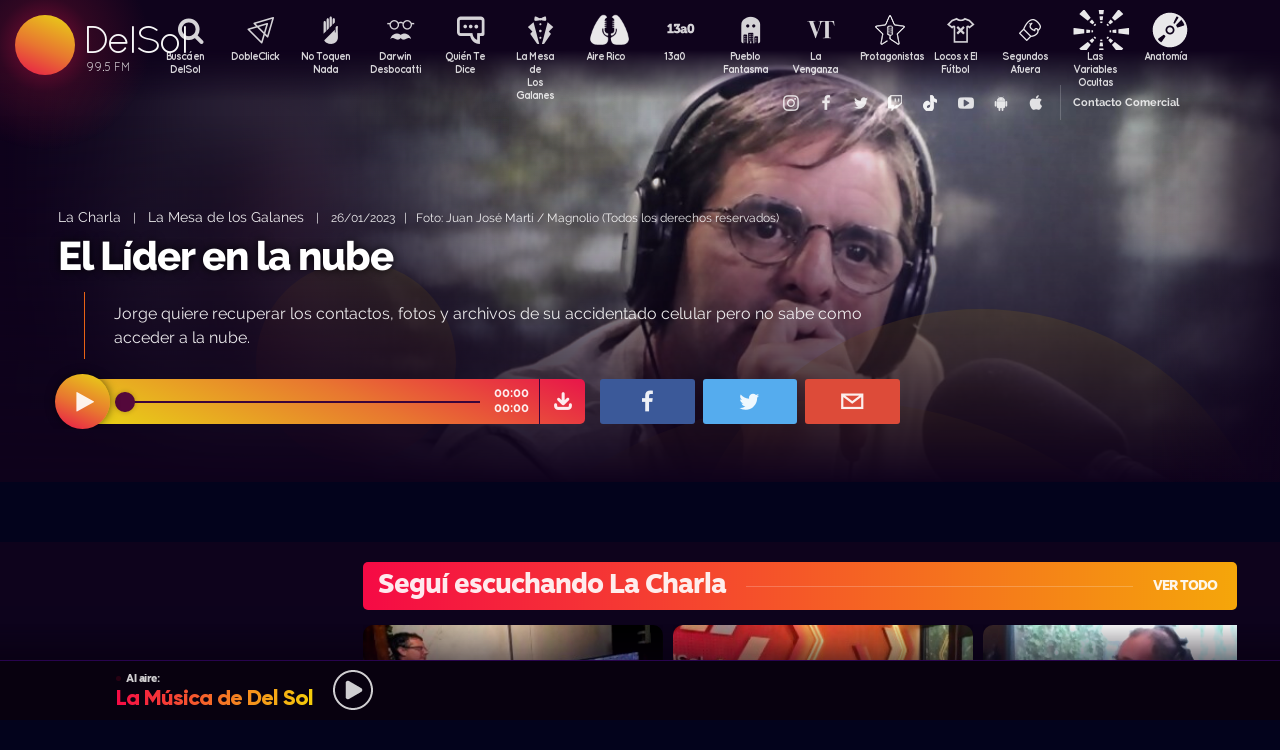

--- FILE ---
content_type: text/html; charset=UTF-8
request_url: https://dl.uy/lamesa/lacharla/el-lider-en-la-nube
body_size: 62413
content:

<!doctype html>
<!--
Diseño UI/UX & HTML/CSS/JS Front-End, identidad visual y diseño: Fede Hartman — ✉️ fede😁hartman.uy — http://fede.hartman.uy – https://www.linkedin.com/in/fedehartman/
Desarrollo de Backend/Frontend & API: Pablo Erartes | https://www.linkedin.com/in/pablo-erartes-97457a23/
Desarrollo v1.0: Oct 2016 / Ene 2017
-->
<html lang="es-UY" prefix="og: http://ogp.me/ns# fb: http://ogp.me/ns/fb# article: http://ogp.me/ns/article#">
<head>
  <meta charset="utf-8">
  <title>El Líder en la nube | La Mesa de los Galanes | La Charla DelSol</title>
  <meta name="viewport" content="width=device-width, initial-scale=1.0, viewport-fit=cover">
  <link rel="apple-touch-icon" sizes="180x180" href="https://dl.uy//public/lb/img/favicons/apple-touch-icon.png?v=2020">
  <link rel="icon" type="image/png" sizes="32x32" href="https://dl.uy//public/lb/img/favicons/favicon-32x32.png?v=2020">
  <link rel="icon" type="image/png" sizes="16x16" href="https://dl.uy//public/lb/img/favicons/favicon-16x16.png?v=2020">
  <link rel="manifest" href="https://dl.uy//public/lb/img/favicons/site.webmanifest?v=2020">
  <link rel="mask-icon" href="https://dl.uy//public/lb/img/favicons/safari-pinned-tab.svg?v=2020" color="#f56c0a">
  <link rel="shortcut icon" href="https://dl.uy//public/lb/img/favicons/favicon.ico?v=2020">
  <meta name="msapplication-TileColor" content="#01011c">
  <meta name="theme-color" content="#01011c">
  <link href="//cdn.dl.uy" rel="dns-prefetch">
  <meta name="google-site-verification" content="qax4WYMBkSWuzVWTVYNe2toKBC_BzNwyc0tC0nlUPoM" />
<meta name="facebook-domain-verification" content="k32mctak89148o2jqpruoxovhb698r" />
  <meta property="fb:app_id" content="101539647024567" />
<meta name="description" content="Jorge quiere recuperar los contactos, fotos y archivos de su accidentado celular pero no sabe como acceder a la nube." />
<meta property="og:image" content="https://cdn.dl.uy/solredes/37/37282.jpg?rand=884423018">
<meta property="og:title" content="El Líder en la nube">
<meta property="og:url" content="https://dl.uy/lamesa/lacharla/el-lider-en-la-nube">
<meta property="og:description" content="Jorge quiere recuperar los contactos, fotos y archivos de su accidentado celular pero no sabe como acceder a la nube.">
<meta property="og:type" content="article" />
<meta property="article:author" content="http://facebook.com/DelSolUy" />
<meta property="article:section" content="La Charla" />
<meta name="twitter:title" content="El Líder en la nube">
<meta name="twitter:description" content="Jorge quiere recuperar los contactos, fotos y archivos de su accidentado celular pero no sabe como acceder a la nube.">
<meta name="twitter:image" content="https://cdn.dl.uy/solredes/37/37282.jpg?rand=884423018">
<meta name="twitter:card" content="summary_large_image">
<meta name="twitter:creator" content="@DelSolUy" />
<meta name="twitter:site" content="@DelSolUy" />
<meta property="twitter:account_id" content="791043270260494337">
  <style>
    #body--loader{width:100vw;height:100vh;position:fixed;left:0;top:0;z-index:9000001;display:grid;place-items:center;background-color:#03031c}.loader--hide{animation-name:aniloaderhide;opacity:1;animation-duration:250ms;animation-fill-mode:forwards;animation-timing-function:ease-out}.loader--show{animation-name:aniloadershow;opacity:0;animation-duration:250ms;animation-fill-mode:forwards;animation-timing-function:ease-out}.body--loadersol{margin-bottom:30px;width:70px;height:80px;display:flex;justify-content:space-between;align-items:center;align-content:center}.body--loadersol1,.body--loadersol2,.body--loadersol3{width:20px;height:20px;border-radius:50%;background-image:-moz-linear-gradient(67deg,#f50a45 0,#f5ce0a 100%);background-image:-webkit-linear-gradient(67deg,#f50a45 0,#f5ce0a 100%);background-image:-ms-linear-gradient(67deg,#f50a45 0,#f5ce0a 100%);animation-name:aniloadersol;opacity:0;animation-duration:750ms;animation-iteration-count:infinite;animation-fill-mode:forwards;animation-timing-function:cubic-bezier(.55,.01,.55,1)}.body--loadersol2{animation-delay:250ms}.body--loadersol3{animation-delay:.5s}@keyframes aniloaderhide{0%{opacity:1;visibility:show}100%{opacity:0;visibility:hidden}}@keyframes aniloadershow{0%{opacity:0;visibility:hidden}100%{opacity:1;visibility:show}}@keyframes aniloadersol{0%{opacity:0;margin-bottom:-20px}50%{opacity:.81;margin-bottom:20px}100%{opacity:0;margin-bottom:-20px}}
  </style>
  <link rel="stylesheet" href="https://dl.uy//public/lb/css/style.css?v=2021-011">
  <link rel="stylesheet" href="https://dl.uy//public/lb/css/not-compiled-styles.css?v=2026-01-18 06:00:08">
  <link rel="stylesheet" href="https://dl.uy//public/lb/css-new/styles.css?v=2026-01-18 06:00:08">
  <script>
    var URL_BASE = "https://dl.uy/";
    var VIVO = [];
    var DOBLE = false
  </script>
  <script src="https://dl.uy//public/lb/js/sol.js?v=202110"></script>
  <script src="https://dl.uy//public/lb/js/streaming_2022.js?v=202201"></script>
</head>

<body class="body-interna body-audio">
    <input type="hidden" id="server-time" value="0600">
    <input type="hidden" id="server-week-day" value="0">
<div id="fb-root"></div>
<script async defer crossorigin="anonymous" src="https://connect.facebook.net/es_LA/sdk.js#xfbml=1&version=v8.0&appId=101539647024567&autoLogAppEvents=1" nonce="niZGwWpF"></script>
<!-- Loader
--------------------------->
<div id="body--loader" class="loader--hide"><div class="body--loadersol"><div class="body--loadersol1"></div><div class="body--loadersol2"></div><div class="body--loadersol3"></div></div></div>

<!-- Facebook
--------------------------->
<div id="fb-root"></div>
<script async defer crossorigin="anonymous" src="https://connect.facebook.net/es_LA/sdk.js#xfbml=1&version=v3.2&appId=101539647024567&autoLogAppEvents=1"></script>

<!-- Twitter
--------------------------->
<script>window.twttr=function(t,e,r){var n,i=t.getElementsByTagName(e)[0],w=window.twttr||{};return t.getElementById(r)?w:((n=t.createElement(e)).id=r,n.src="https://platform.twitter.com/widgets.js",i.parentNode.insertBefore(n,i),w._e=[],w.ready=function(t){w._e.push(t)},w)}(document,"script","twitter-wjs");</script>




<!-- Header ====================================================== -->
<header class="main-header">
  <div class="imago">
      <h1><a class="lnApp" href="https://dl.uy/" title="Volvé a DelSol">DelSol</a></h1>
      <h2 class="imago-frecuencias">
          <div class="imago-frecuencia imago-frecuencia-1">99.5 FM<span>&nbsp;</span></div>
          <div class="imago-frecuencia imago-frecuencia-2">99.5 FM<span>&nbsp;</span></div>
          <div class="imago-frecuencia imago-frecuencia-3">99.5 FM<span>&nbsp;</span></div>
      </h2>
  </div>
</header>

<!-- **** -->
<div class="buscador-bot-mobile"><a href="#" title="Buscar">Buscá</a></div>

<div class="buscador-box none">
    <div class="buscador-wrapper">
        <div class="cierrabuscador"></div>
        <form id="frmSearch">
            <input id="seacher" autocomplete="off" name="seacher" type="search" placeholder="Buscá programas, secciones, episodios" />
            <button type="submit" value="" name="btBuscar"></button>
        </form>
    </div>
</div>
<!-- **** -->

<nav class="main-nav">
    <div class="main-nav-programas">
        <div class="mobile-menu-swiper">
            <div class="swiper-wrapper">
                <div class="swiper-slide m-programa m-bu no-mobile">
                    <a class="m-bu" href="#" title="Buscar">Buscá en DelSol</a>
                </div>
                <div class="swiper-slide m-programa">
                    <a class="lnApp m-doble" href="https://dl.uy/dobleclick" title="DobleClick">DobleClick</a>
                </div>
                <div class="swiper-slide m-programa">
                    <a class="lnApp m-notoquen" href="https://dl.uy/notoquennada" title="No Toquen Nada">No Toquen Nada</a>
                </div>
                <div class="swiper-slide m-programa">
                    <a class="lnApp m-darwin" href="https://dl.uy/notoquennada/darwin" title="Darwin Desbocatti">Darwin
                        <br>Desbocatti</a>
                </div>
                <div class="swiper-slide m-programa">
                    <a class="lnApp m-quiente" href="https://dl.uy/quientedice" title="Quién Te Dice">Quién Te Dice</a>
                </div>
                <div class="swiper-slide m-programa">
                    <a class="lnApp m-mesa" href="https://dl.uy/lamesa" title="La Mesa De Los Galanes">La Mesa de
                        <br> Los Galanes</a>
                </div>
                <div class="swiper-slide m-programa">
                    <a class="lnApp m-airerico" href="https://dl.uy/airerico" title="Aire Rico">Aire Rico</a>
                </div>
                <div class="swiper-slide m-programa">
                    <a class="lnApp m-trece" href="https://dl.uy/13a0" title="13a0">13a0</a>
                </div>
                <div class="swiper-slide m-programa">
                    <a class="lnApp m-pueblo" href="https://dl.uy/pueblofantasma" title="Pueblo Fantasma">Pueblo Fantasma</a>
                </div>
                <div class="swiper-slide m-programa">
                    <a class="lnApp m-dolina" href="https://dl.uy/dolina" title="La Venganza Será Terrible">La Venganza</a>
                </div>
                <div class="swiper-slide m-programa">
                    <a class="lnApp m-protagonistas" href="https://dl.uy/protagonistas" title="Protagonistas">Protagonistas</a>
                </div>
                <div class="swiper-slide m-programa">
                    <a class="lnApp m-locos" href="https://dl.uy/locosxporelfutbol" title="Locos x El Fútbol">Locos x El Fútbol</a>
                </div>
                <div class="swiper-slide m-programa">
                    <a class="lnApp m-segundos" href="https://dl.uy/segundosafuera" title="Segundos Afuera">Segundos Afuera</a>
                </div>
                <div class="swiper-slide m-programa">
                    <a class="lnApp m-lasvariablesocultas" href="https://dl.uy/lasvariablesocultas" title="Las Variables Ocultas">Las Variables Ocultas</a>
                </div>
                <div class="swiper-slide m-programa">
                    <a class="lnApp m-anatomia" href="https://dl.uy/anatomia" title="Anatomía">Anatomía</a>
                </div>
                <!-- <div class="swiper-slide m-programa">
                    <a class="lnApp m-emitidos" href="https://dl.uy/paso" title="Pasó en DelSol">Pasó en DelSol</a>
                </div> -->
                <div class="swiper-slide m-social m-in">
                    <a target="_blank" href="https://instagram.com/DelSolUy" title="Seguinos en Instagram">
                        <span class="none">Instagram</span>
                    </a>
                </div>
                <div class="swiper-slide m-social m-fb">
                    <a target="_blank" href="https://facebook.com/DelSolUy" title="Hacete fan en Facebook">
                        <span class="none">Facebook</span>
                    </a>
                </div>
                <div class="swiper-slide m-social m-tw">
                    <a target="_blank" href="https://twitter.com/DelSolUy" title="Seguinos en Twitter">
                        <span class="none">Twitter</span>
                    </a>
                </div>
                <div class="swiper-slide m-social m-tch">
                    <a target="_blank" href="https://twitch.tv/delsoluy" title="Twitch">
                        <span class="none">Twitch</span>
                    </a>
                </div>
                <div class="swiper-slide m-social m-me">
                    <a target="_blank" href="https://www.tiktok.com/@delsoluy" title="TikTok">
                        <span class="none">TikTok</span>
                    </a>
                </div>
                <div class="swiper-slide m-social m-yt">
                    <a target="_blank" href="https://www.youtube.com/channel/UCwxfiP2WBmLEblsrGgwWNMA" title="Nuestro canal de YouTube">
                        <span class="none">YouTube</span>
                    </a>
                </div>
                <div class="swiper-slide m-social m-an">
                    <a target="_blank" href="https://play.google.com/store/apps/details?id=com.delsol.app" title="Bajate la app de Android">
                        <span class="none">Android</span>
                    </a>
                </div>
                <div class="swiper-slide m-social m-io">
                    <a target="_blank" href="https://apps.apple.com/uy/app/delsol-99-5/id1302379976" title="Bajate la app de iOs">
                        <span class="none">iOs</span>
                    </a>
                </div>
                <div class="swiper-slide m-social m-co m-co-ka">
                    <a href="#" title="Contacto Comercial">Contacto Comercial</a>
                </div>
            </div>
            <div class="swiper-scrollbar none"></div>
        </div>
    </div>
</nav>
<div class="main-header-oscuro none"></div>

<!-- **** -->
<div id="dynContent">
    
<div class="hero programa-lmg audio-hero">
    <section>
        <div class="article-reproductor-box">
            <article>
                <h6>
                    <a id="contentPrograma" title="La Charla – La Mesa de los Galanes" class="lnApp" href="https://dl.uy/lamesa/lacharla">La Charla</a>
                    &nbsp;&nbsp;&nbsp;|&nbsp;&nbsp;&nbsp;
                    <a title="Ir a La Mesa de los Galanes" class="lnApp" href="https://dl.uy/lamesa">La Mesa de los Galanes</a>
                    <span class="nomobile">&nbsp;&nbsp;&nbsp;|&nbsp;&nbsp;&nbsp;</span>
                    <span>26/01/2023&nbsp;&nbsp;&nbsp;|&nbsp;&nbsp;&nbsp;Foto: Juan José Martí / Magnolio (Todos los derechos reservados)</span>
                </h6>
                <h4 id="contentTitulo"><a class="lnApp" href="https://dl.uy/lamesa/lacharla/el-lider-en-la-nube">El Líder en la nube</a></h4>
                <p>Jorge quiere recuperar los contactos, fotos y archivos de su accidentado celular pero no sabe como acceder a la nube.</p>
            </article>

            <div class="reproductor">
                <div class="boton-play-repro" id="repro-playpause"></div>
                <div class="reproductor-body">
                    <div id="repro-progressbar"></div>
                    <div class="repro-volume"><div id="repro-volume"></div></div>
                    <div class="repro-timer"><p><span id="repro-time-current">00:00</span><br><span id="repro-time-total">00:00</span></p></div>
                    <div class="repro-down"><a target="_blank" href="https://dl.uy/download.php?ID=37282"></a></div>

                    <audio id="reproductor" preload="none">
                                                <source src="https://cdn.dl.uy//solmp3/37282.mp3" type="audio/mpeg">
                                            </audio>
                </div>
            </div>
            <div class="social-box">
                <a target="_blank" class="social-bot social-bot-fb"
                  href="https://www.facebook.com/share.php?u=https://dl.uy/lamesa/lacharla/el-lider-en-la-nube&El Líder en la nube">
                  <span>Compartilo</span>
                </a>
                <a target="_blank" class="social-bot social-bot-tw"
                  href="https://twitter.com/home?status=El Líder en la nube&rdquo;%20→%20https://dl.uy/lamesa/lacharla/el-lider-en-la-nube%20%7C%20v&iacute;a%20%40DelSolUy">
                  <span>Tuitealo</span>
                </a>
                <a class="social-bot social-bot-wa"
                  href="whatsapp://send?text=Escuchá&nbsp;El Líder en la nube&nbsp;acá&nbsp;de&nbsp;La Mesa de los Galanes&nbsp;acá:https://dl.uy/lamesa/lacharla/el-lider-en-la-nube">
                  <span>Contalo</span>
                </a>
                <a target="_blank" class="social-bot social-bot-co"
                  href="mailto:?subject=El Líder en la nube&body=El Líder en la nube%20→%20https://dl.uy/lamesa/lacharla/el-lider-en-la-nube">
                  <span>Mandalo</span>
                </a>
            </div>
        </div>
    </section>
    <div class="efectos"><div class="circulito1"></div><div class="circulito2"></div><div class="circulito3"></div><div class="shadow-left"></div><div class="shadow-bot"></div><div class="shadow-right"></div><div class="shadow-top"></div></div>
    <div class="blur" style="background: url(https://cdn.dl.uy//solimg/360x360/26/26389.jpg) repeat center center;"></div>
    <figure><picture>
    <source id="contentImg" media="(max-width: 1023px)" srcset="https://cdn.dl.uy//solimg/360x360/26/26389.jpg">
    <img src="https://cdn.dl.uy//solimg/894x503/26/26389.jpg" alt="El Líder en la nube - La Charla - La Mesa de los Galanes | DelSol 99.5 FM">
  </picture></figure>
</div>


<script async src="https://platform.twitter.com/widgets.js" charset="utf-8"></script>
<!-- /meta contens -->


<section class="relacionadas none">
    <div id="tirasbanners" class="acávanlosbanners">
                                                                    </div>
    <div class="tira lamesa lacharla">
  <h3 class="dl--tira-h3">
    <a class="lnApp" href="https://dl.uy/lamesa/lacharla" target="_blank">
      <span class="dl--tira-h3-programa">Seguí escuchando La Charla</span>
      <span class="dl--tira-h3-line"></span>
      <span class="dl--tira-h3-vertodo">Ver todo</span>
    </a>
  </h3>
  <div class="tira-swiper">
      <div class="swiper-wrapper">
                    <div class="swiper-slide"><div class="notita-audio programa-lmg ">
    <a class="tira-link lnApp" href="https://dl.uy/lamesa/lacharla/los-asados-eventuales-y-sin-leo"></a>
    <figure>
        <img src="https://cdn.dl.uy//solimg/320X180/38/38869.jpg" alt="Los asados eventuales y sin Leo - La Charla - DelSol 99.5 FM">
    </figure>
    <article>
        <h4><a class="lnApp" href="https://dl.uy/lamesa/lacharla/los-asados-eventuales-y-sin-leo">Los asados eventuales y sin Leo</a></h4>
        <small>
          <a class="lnApp" href="https://dl.uy/lamesa/lacharla">
            La Charla          </a><br>
          La Mesa de los Galanes          &nbsp;&nbsp;•&nbsp;&nbsp;
          16/01/2026        </small>
    </article>
</div></div>
                    <div class="swiper-slide"><div class="notita-audio programa-lmg ">
    <a class="tira-link lnApp" href="https://dl.uy/lamesa/lacharla/holis-2026-volvimos-casi-todos"></a>
    <figure>
        <img src="https://cdn.dl.uy//solimg/320X180/38/38856.jpg" alt="¡Holis 2026! (volvimos casi todos) - La Charla - DelSol 99.5 FM">
    </figure>
    <article>
        <h4><a class="lnApp" href="https://dl.uy/lamesa/lacharla/holis-2026-volvimos-casi-todos">¡Holis 2026! (volvimos casi todos)</a></h4>
        <small>
          <a class="lnApp" href="https://dl.uy/lamesa/lacharla">
            La Charla          </a><br>
          La Mesa de los Galanes          &nbsp;&nbsp;•&nbsp;&nbsp;
          15/01/2026        </small>
    </article>
</div></div>
                    <div class="swiper-slide"><div class="notita-audio programa-lmg ">
    <a class="tira-link lnApp" href="https://dl.uy/lamesa/lacharla/rafa-villanueva-vivir-con-la-herida"></a>
    <figure>
        <img src="https://cdn.dl.uy//solimg/320X180/38/38843.jpg" alt="Rafa Villanueva: vivir con la herida - La Charla - DelSol 99.5 FM">
    </figure>
    <article>
        <h4><a class="lnApp" href="https://dl.uy/lamesa/lacharla/rafa-villanueva-vivir-con-la-herida">Rafa Villanueva: vivir con la herida</a></h4>
        <small>
          <a class="lnApp" href="https://dl.uy/lamesa/lacharla">
            La Charla          </a><br>
          La Mesa de los Galanes          &nbsp;&nbsp;•&nbsp;&nbsp;
          23/12/2025        </small>
    </article>
</div></div>
                    <div class="swiper-slide"><div class="notita-audio programa-lmg ">
    <a class="tira-link lnApp" href="https://dl.uy/lamesa/lacharla/la-presencia-de-un-hijo-cambia-todo"></a>
    <figure>
        <img src="https://cdn.dl.uy//solimg/320X180/37/37726.jpg" alt="La presencia de un hijo cambia todo - La Charla - DelSol 99.5 FM">
    </figure>
    <article>
        <h4><a class="lnApp" href="https://dl.uy/lamesa/lacharla/la-presencia-de-un-hijo-cambia-todo">La presencia de un hijo cambia todo</a></h4>
        <small>
          <a class="lnApp" href="https://dl.uy/lamesa/lacharla">
            La Charla          </a><br>
          La Mesa de los Galanes          &nbsp;&nbsp;•&nbsp;&nbsp;
          22/12/2025        </small>
    </article>
</div></div>
                              <div class="swiper-slide slide-ver-mas"><a class="lnApp" href="https://dl.uy/lamesa/lacharla">Más contenido de Seguí escuchando La Charla</a></div>
                </div>
      <div class="swiper-arrows-tira"><div class="swiper-button-next"></div><div class="swiper-button-prev"></div></div>
  </div>
</div><div class="tira lamesa">
  <h3 class="dl--tira-h3">
    <a class="lnApp" href="https://dl.uy/lamesa" target="_blank">
      <span class="dl--tira-h3-programa">La Mesa de los Galanes</span>
      <span class="dl--tira-h3-line"></span>
      <span class="dl--tira-h3-vertodo">Ver todo</span>
    </a>
  </h3>
  <div class="tira-swiper">
      <div class="swiper-wrapper">
                    <div class="swiper-slide"><div class="notita-audio programa-lmg ">
    <a class="tira-link lnApp" href="https://dl.uy/lamesa/equipogalactico/dudu-didi-dede-y-todos-los-brasileros"></a>
    <figure>
        <img src="https://cdn.dl.uy//solimg/320X180/38/38871.jpg" alt="Dudú, Didi, Dedé y todos los brasileros - Equipo Galáctico - DelSol 99.5 FM">
    </figure>
    <article>
        <h4><a class="lnApp" href="https://dl.uy/lamesa/equipogalactico/dudu-didi-dede-y-todos-los-brasileros">Dudú, Didi, Dedé y todos los brasileros</a></h4>
        <small>
          <a class="lnApp" href="https://dl.uy/lamesa/equipogalactico">
            Equipo Galáctico          </a><br>
          La Mesa de los Galanes          &nbsp;&nbsp;•&nbsp;&nbsp;
          16/01/2026        </small>
    </article>
</div></div>
                    <div class="swiper-slide"><div class="notita-audio programa-lmg ">
    <a class="tira-link lnApp" href="https://dl.uy/lamesa/sobremesa/que-famosos-ocupaban-los-suenos-mojados-de-sus-madres"></a>
    <figure>
        <img src="https://cdn.dl.uy//solimg/320X180/38/38870.jpg" alt="¿Qué famosos ocupaban los sueños mojados de sus madres? - Sobremesa - DelSol 99.5 FM">
    </figure>
    <article>
        <h4><a class="lnApp" href="https://dl.uy/lamesa/sobremesa/que-famosos-ocupaban-los-suenos-mojados-de-sus-madres">¿Qué famosos ocupaban los sueños mojados de sus madres?</a></h4>
        <small>
          <a class="lnApp" href="https://dl.uy/lamesa/sobremesa">
            Sobremesa          </a><br>
          La Mesa de los Galanes          &nbsp;&nbsp;•&nbsp;&nbsp;
          16/01/2026        </small>
    </article>
</div></div>
                    <div class="swiper-slide"><div class="notita-audio programa-lmg ">
    <a class="tira-link lnApp" href="https://dl.uy/lamesa/tioaldo/verano-con-aldo"></a>
    <figure>
        <img src="https://cdn.dl.uy//solimg/320X180/36/36271.jpg" alt="Verano con Aldo - Tio Aldo - DelSol 99.5 FM">
    </figure>
    <article>
        <h4><a class="lnApp" href="https://dl.uy/lamesa/tioaldo/verano-con-aldo">Verano con Aldo</a></h4>
        <small>
          <a class="lnApp" href="https://dl.uy/lamesa/tioaldo">
            Tio Aldo          </a><br>
          La Mesa de los Galanes          &nbsp;&nbsp;•&nbsp;&nbsp;
          15/01/2026        </small>
    </article>
</div></div>
                              <div class="swiper-slide slide-ver-mas"><a class="lnApp" href="https://dl.uy/lamesa">Más contenido de La Mesa de los Galanes</a></div>
                </div>
      <div class="swiper-arrows-tira"><div class="swiper-button-next"></div><div class="swiper-button-prev"></div></div>
  </div>
</div><div class="tira ">
  <h3 class="dl--tira-h3">
    <a class="lnApp" href="https://dl.uy/#" target="_blank">
      <span class="dl--tira-h3-programa">Últimos audios </span>
      <span class="dl--tira-h3-line"></span>
      <span class="dl--tira-h3-vertodo">Ver todo</span>
    </a>
  </h3>
  <div class="tira-swiper">
      <div class="swiper-wrapper">
                    <div class="swiper-slide"><div class="notita-audio programa-fyc ">
    <a class="tira-link lnApp" href="https://dl.uy/futbolycia/entrevistas/el-futbol-de-ahora-es-mas-organizado"></a>
    <figure>
        <img src="https://cdn.dl.uy//solimg/320X180/13/13878.jpg" alt=""El fútbol de ahora es más organizado" - Entrevistas - DelSol 99.5 FM">
    </figure>
    <article>
        <h4><a class="lnApp" href="https://dl.uy/futbolycia/entrevistas/el-futbol-de-ahora-es-mas-organizado">"El fútbol de ahora es más organizado"</a></h4>
        <small>
          <a class="lnApp" href="https://dl.uy/futbolycia/entrevistas">
            Entrevistas          </a><br>
          13a0          &nbsp;&nbsp;•&nbsp;&nbsp;
          16/01/2026        </small>
    </article>
</div></div>
                    <div class="swiper-slide"><div class="notita-audio  ">
    <a class="tira-link lnApp" href="https://dl.uy/airerico/arranque/delcy-rodriguez-gobierno-titere-de-trump-en-venezuela"></a>
    <figure>
        <img src="https://cdn.dl.uy//solimg/320X180/0/777.jpg" alt="Delcy Rodríguez, ¿gobierno títere de Trump en Venezuela? - Arranque - DelSol 99.5 FM">
    </figure>
    <article>
        <h4><a class="lnApp" href="https://dl.uy/airerico/arranque/delcy-rodriguez-gobierno-titere-de-trump-en-venezuela">Delcy Rodríguez, ¿gobierno títere de Trump en Venezuela?</a></h4>
        <small>
          <a class="lnApp" href="https://dl.uy/airerico/arranque">
            Arranque          </a><br>
          Aire Rico          &nbsp;&nbsp;•&nbsp;&nbsp;
          16/01/2026        </small>
    </article>
</div></div>
                    <div class="swiper-slide"><div class="notita-audio programa-fyc ">
    <a class="tira-link lnApp" href="https://dl.uy/futbolycia/entradaencalor/mas-noche-que-un-sereno-1"></a>
    <figure>
        <img src="https://cdn.dl.uy//solimg/320X180/38/38873.jpg" alt="Más noche que un sereno  - Entrada en calor - DelSol 99.5 FM">
    </figure>
    <article>
        <h4><a class="lnApp" href="https://dl.uy/futbolycia/entradaencalor/mas-noche-que-un-sereno-1">Más noche que un sereno </a></h4>
        <small>
          <a class="lnApp" href="https://dl.uy/futbolycia/entradaencalor">
            Entrada en calor          </a><br>
          13a0          &nbsp;&nbsp;•&nbsp;&nbsp;
          16/01/2026        </small>
    </article>
</div></div>
                    <div class="swiper-slide"><div class="notita-audio  ">
    <a class="tira-link lnApp" href="https://dl.uy/airerico/entrevista/la-caida-de-maduro-segun-los-venezolanos-en-uruguay"></a>
    <figure>
        <img src="https://cdn.dl.uy//solimg/320X180/38/38872.jpg" alt="La caída de Maduro según los venezolanos en Uruguay - Entrevista - DelSol 99.5 FM">
    </figure>
    <article>
        <h4><a class="lnApp" href="https://dl.uy/airerico/entrevista/la-caida-de-maduro-segun-los-venezolanos-en-uruguay">La caída de Maduro según los venezolanos en Uruguay</a></h4>
        <small>
          <a class="lnApp" href="https://dl.uy/airerico/entrevista">
            Entrevista          </a><br>
          Aire Rico          &nbsp;&nbsp;•&nbsp;&nbsp;
          16/01/2026        </small>
    </article>
</div></div>
                          </div>
      <div class="swiper-arrows-tira"><div class="swiper-button-next"></div><div class="swiper-button-prev"></div></div>
  </div>
</div><div class="box180" style="display: none;">
    <div class="head180">
        <h3><a href="https://180.com.uy?ref=delsol" target="_blank"><span class="none">180</span></a></h3>
        <ul class="redes180">
            <li><a title="Seguinos en Facebook" target="_blank" href="https://facebook.com/180uy"><span class="none">Facebook de 180</span></a></li>
            <li><a title="Seguinos en Twitter" target="_blank" href="https://twitter.com/180uy"><span class="none">Twitter de 180</span></a></li>
            <li><a title="Seguinos en Instagram" target="_blank" href="https://instagram.com/180uy"><span class="none">Instagram de 180</span></a></li>
        </ul>
    </div>
    <div class="tira-swiper">
        <div class="swiper-wrapper">
                        <div class="swiper-slide">
                <div class="notita-180">
                    <article><small>Sociedad</small><h4><a target="_blank" href="https://www.180.com.uy/articulo/85832_despidos-cuando-son-indirectos-por-enfermedad-o-notoria-mala-conducta&ref=delsol">Despidos: cuándo son “indirectos”, “por enfermedad” o “notoria mala conducta”</a></h4></article>
                    <figure><img src="https://cdn.180.com.uy//media/320X180/137/137687.jpg" alt="Despidos: cuándo son “indirectos”, “por enfermedad” o “notoria mala conducta” | 180"></figure>
                </div>
            </div>
                        <div class="swiper-slide">
                <div class="notita-180">
                    <article><small>Sociedad</small><h4><a target="_blank" href="https://www.180.com.uy/articulo/85823_fojas-ad-quo-iura-novit-curia-cuando-la-justicia-habla-dificil&ref=delsol">“Fojas”, “ad quo”, “iura novit curia”: cuando la justicia habla difícil</a></h4></article>
                    <figure><img src="https://cdn.180.com.uy//media/320X180/137/137677.jpg" alt="“Fojas”, “ad quo”, “iura novit curia”: cuando la justicia habla difícil | 180"></figure>
                </div>
            </div>
                        <div class="swiper-slide">
                <div class="notita-180">
                    <article><small>Economía</small><h4><a target="_blank" href="https://www.180.com.uy/articulo/85799_el-gobierno-uso-el-monopolio-de-ancap-para-contender-el-alza-de-precios&ref=delsol">El gobierno usó el monopolio de Ancap “para contener el alza de precios”</a></h4></article>
                    <figure><img src="https://cdn.180.com.uy//media/320X180/137/137652.jpg" alt="El gobierno usó el monopolio de Ancap “para contener el alza de precios” | 180"></figure>
                </div>
            </div>
                        <div class="swiper-slide">
                <div class="notita-180">
                    <article><small>Política</small><h4><a target="_blank" href="https://www.180.com.uy/articulo/85778_el-debate-de-seguridad-la-doble-realidad-de-la-matrix-y-el-cambio-de-paradigma&ref=delsol">El debate de seguridad: “la doble realidad de la Matrix” y el “cambio de paradigma”</a></h4></article>
                    <figure><img src="https://cdn.180.com.uy//media/320X180/137/137632.jpg" alt="El debate de seguridad: “la doble realidad de la Matrix” y el “cambio de paradigma” | 180"></figure>
                </div>
            </div>
                        <div class="swiper-slide">
                <div class="notita-180">
                    <article><small>Sociedad</small><h4><a target="_blank" href="https://www.180.com.uy/articulo/85768_trabajo-a-traves-de-plataformas-digitales-la-ambiguedad-es-la-regla&ref=delsol">Trabajo a través de plataformas digitales: “la ambigüedad es la regla”</a></h4></article>
                    <figure><img src="https://cdn.180.com.uy//media/320X180/137/137622.jpg" alt="Trabajo a través de plataformas digitales: “la ambigüedad es la regla” | 180"></figure>
                </div>
            </div>
                        <div class="swiper-slide">
                <div class="notita-180">
                    <article><small>Política</small><h4><a target="_blank" href="https://www.180.com.uy/articulo/85765_calefaccion-la-bomba-de-calor-el-desperdicio-de-las-estufas-abiertas-y-el-auge-de-los-pellets&ref=delsol">Calefacción: la “bomba de calor”, el “desperdicio” de las estufas abiertas y el auge de los pellets</a></h4></article>
                    <figure><img src="https://cdn.180.com.uy//media/320X180/137/137619.jpg" alt="Calefacción: la “bomba de calor”, el “desperdicio” de las estufas abiertas y el auge de los pellets | 180"></figure>
                </div>
            </div>
                        <div class="swiper-slide slide-ver-mas"><a target="_blank" href="https://180.com.uy?ref=delsol">Ver todas las noticias de 180</a></div>
        </div>
        <div class="swiper-arrows-tira"><div class="swiper-button-next"></div><div class="swiper-button-prev"></div></div>
    </div>
</div></section>

<div class="main">
    <!-- meta contens -->
    <article class="meta-content">
        <style>
            video-container {
                iframe {
                    width:1000px!important;
                    height:567px!important;
                    margin-bottom:100px;
                }
            }
        </style>
            </article>
    <div class="tirasbanners"><div class="tira lamesa lacharla">
  <h3 class="dl--tira-h3">
    <a class="lnApp" href="https://dl.uy/lamesa/lacharla" target="_blank">
      <span class="dl--tira-h3-programa">Seguí escuchando La Charla</span>
      <span class="dl--tira-h3-line"></span>
      <span class="dl--tira-h3-vertodo">Ver todo</span>
    </a>
  </h3>
  <div class="tira-swiper">
      <div class="swiper-wrapper">
                    <div class="swiper-slide"><div class="notita-audio programa-lmg ">
    <a class="tira-link lnApp" href="https://dl.uy/lamesa/lacharla/los-asados-eventuales-y-sin-leo"></a>
    <figure>
        <img src="https://cdn.dl.uy//solimg/320X180/38/38869.jpg" alt="Los asados eventuales y sin Leo - La Charla - DelSol 99.5 FM">
    </figure>
    <article>
        <h4><a class="lnApp" href="https://dl.uy/lamesa/lacharla/los-asados-eventuales-y-sin-leo">Los asados eventuales y sin Leo</a></h4>
        <small>
          <a class="lnApp" href="https://dl.uy/lamesa/lacharla">
            La Charla          </a><br>
          La Mesa de los Galanes          &nbsp;&nbsp;•&nbsp;&nbsp;
          16/01/2026        </small>
    </article>
</div></div>
                    <div class="swiper-slide"><div class="notita-audio programa-lmg ">
    <a class="tira-link lnApp" href="https://dl.uy/lamesa/lacharla/holis-2026-volvimos-casi-todos"></a>
    <figure>
        <img src="https://cdn.dl.uy//solimg/320X180/38/38856.jpg" alt="¡Holis 2026! (volvimos casi todos) - La Charla - DelSol 99.5 FM">
    </figure>
    <article>
        <h4><a class="lnApp" href="https://dl.uy/lamesa/lacharla/holis-2026-volvimos-casi-todos">¡Holis 2026! (volvimos casi todos)</a></h4>
        <small>
          <a class="lnApp" href="https://dl.uy/lamesa/lacharla">
            La Charla          </a><br>
          La Mesa de los Galanes          &nbsp;&nbsp;•&nbsp;&nbsp;
          15/01/2026        </small>
    </article>
</div></div>
                    <div class="swiper-slide"><div class="notita-audio programa-lmg ">
    <a class="tira-link lnApp" href="https://dl.uy/lamesa/lacharla/rafa-villanueva-vivir-con-la-herida"></a>
    <figure>
        <img src="https://cdn.dl.uy//solimg/320X180/38/38843.jpg" alt="Rafa Villanueva: vivir con la herida - La Charla - DelSol 99.5 FM">
    </figure>
    <article>
        <h4><a class="lnApp" href="https://dl.uy/lamesa/lacharla/rafa-villanueva-vivir-con-la-herida">Rafa Villanueva: vivir con la herida</a></h4>
        <small>
          <a class="lnApp" href="https://dl.uy/lamesa/lacharla">
            La Charla          </a><br>
          La Mesa de los Galanes          &nbsp;&nbsp;•&nbsp;&nbsp;
          23/12/2025        </small>
    </article>
</div></div>
                    <div class="swiper-slide"><div class="notita-audio programa-lmg ">
    <a class="tira-link lnApp" href="https://dl.uy/lamesa/lacharla/la-presencia-de-un-hijo-cambia-todo"></a>
    <figure>
        <img src="https://cdn.dl.uy//solimg/320X180/37/37726.jpg" alt="La presencia de un hijo cambia todo - La Charla - DelSol 99.5 FM">
    </figure>
    <article>
        <h4><a class="lnApp" href="https://dl.uy/lamesa/lacharla/la-presencia-de-un-hijo-cambia-todo">La presencia de un hijo cambia todo</a></h4>
        <small>
          <a class="lnApp" href="https://dl.uy/lamesa/lacharla">
            La Charla          </a><br>
          La Mesa de los Galanes          &nbsp;&nbsp;•&nbsp;&nbsp;
          22/12/2025        </small>
    </article>
</div></div>
                              <div class="swiper-slide slide-ver-mas"><a class="lnApp" href="https://dl.uy/lamesa/lacharla">Más contenido de Seguí escuchando La Charla</a></div>
                </div>
      <div class="swiper-arrows-tira"><div class="swiper-button-next"></div><div class="swiper-button-prev"></div></div>
  </div>
</div></div><div class="tirasbanners"><div class="tira lamesa">
  <h3 class="dl--tira-h3">
    <a class="lnApp" href="https://dl.uy/lamesa" target="_blank">
      <span class="dl--tira-h3-programa">La Mesa de los Galanes</span>
      <span class="dl--tira-h3-line"></span>
      <span class="dl--tira-h3-vertodo">Ver todo</span>
    </a>
  </h3>
  <div class="tira-swiper">
      <div class="swiper-wrapper">
                    <div class="swiper-slide"><div class="notita-audio programa-lmg ">
    <a class="tira-link lnApp" href="https://dl.uy/lamesa/equipogalactico/dudu-didi-dede-y-todos-los-brasileros"></a>
    <figure>
        <img src="https://cdn.dl.uy//solimg/320X180/38/38871.jpg" alt="Dudú, Didi, Dedé y todos los brasileros - Equipo Galáctico - DelSol 99.5 FM">
    </figure>
    <article>
        <h4><a class="lnApp" href="https://dl.uy/lamesa/equipogalactico/dudu-didi-dede-y-todos-los-brasileros">Dudú, Didi, Dedé y todos los brasileros</a></h4>
        <small>
          <a class="lnApp" href="https://dl.uy/lamesa/equipogalactico">
            Equipo Galáctico          </a><br>
          La Mesa de los Galanes          &nbsp;&nbsp;•&nbsp;&nbsp;
          16/01/2026        </small>
    </article>
</div></div>
                    <div class="swiper-slide"><div class="notita-audio programa-lmg ">
    <a class="tira-link lnApp" href="https://dl.uy/lamesa/sobremesa/que-famosos-ocupaban-los-suenos-mojados-de-sus-madres"></a>
    <figure>
        <img src="https://cdn.dl.uy//solimg/320X180/38/38870.jpg" alt="¿Qué famosos ocupaban los sueños mojados de sus madres? - Sobremesa - DelSol 99.5 FM">
    </figure>
    <article>
        <h4><a class="lnApp" href="https://dl.uy/lamesa/sobremesa/que-famosos-ocupaban-los-suenos-mojados-de-sus-madres">¿Qué famosos ocupaban los sueños mojados de sus madres?</a></h4>
        <small>
          <a class="lnApp" href="https://dl.uy/lamesa/sobremesa">
            Sobremesa          </a><br>
          La Mesa de los Galanes          &nbsp;&nbsp;•&nbsp;&nbsp;
          16/01/2026        </small>
    </article>
</div></div>
                    <div class="swiper-slide"><div class="notita-audio programa-lmg ">
    <a class="tira-link lnApp" href="https://dl.uy/lamesa/tioaldo/verano-con-aldo"></a>
    <figure>
        <img src="https://cdn.dl.uy//solimg/320X180/36/36271.jpg" alt="Verano con Aldo - Tio Aldo - DelSol 99.5 FM">
    </figure>
    <article>
        <h4><a class="lnApp" href="https://dl.uy/lamesa/tioaldo/verano-con-aldo">Verano con Aldo</a></h4>
        <small>
          <a class="lnApp" href="https://dl.uy/lamesa/tioaldo">
            Tio Aldo          </a><br>
          La Mesa de los Galanes          &nbsp;&nbsp;•&nbsp;&nbsp;
          15/01/2026        </small>
    </article>
</div></div>
                              <div class="swiper-slide slide-ver-mas"><a class="lnApp" href="https://dl.uy/lamesa">Más contenido de La Mesa de los Galanes</a></div>
                </div>
      <div class="swiper-arrows-tira"><div class="swiper-button-next"></div><div class="swiper-button-prev"></div></div>
  </div>
</div></div><div class="tirasbanners"><div class="tira ">
  <h3 class="dl--tira-h3">
    <a class="lnApp" href="https://dl.uy/#" target="_blank">
      <span class="dl--tira-h3-programa">Últimos audios </span>
      <span class="dl--tira-h3-line"></span>
      <span class="dl--tira-h3-vertodo">Ver todo</span>
    </a>
  </h3>
  <div class="tira-swiper">
      <div class="swiper-wrapper">
                    <div class="swiper-slide"><div class="notita-audio programa-fyc ">
    <a class="tira-link lnApp" href="https://dl.uy/futbolycia/entrevistas/el-futbol-de-ahora-es-mas-organizado"></a>
    <figure>
        <img src="https://cdn.dl.uy//solimg/320X180/13/13878.jpg" alt=""El fútbol de ahora es más organizado" - Entrevistas - DelSol 99.5 FM">
    </figure>
    <article>
        <h4><a class="lnApp" href="https://dl.uy/futbolycia/entrevistas/el-futbol-de-ahora-es-mas-organizado">"El fútbol de ahora es más organizado"</a></h4>
        <small>
          <a class="lnApp" href="https://dl.uy/futbolycia/entrevistas">
            Entrevistas          </a><br>
          13a0          &nbsp;&nbsp;•&nbsp;&nbsp;
          16/01/2026        </small>
    </article>
</div></div>
                    <div class="swiper-slide"><div class="notita-audio  ">
    <a class="tira-link lnApp" href="https://dl.uy/airerico/arranque/delcy-rodriguez-gobierno-titere-de-trump-en-venezuela"></a>
    <figure>
        <img src="https://cdn.dl.uy//solimg/320X180/0/777.jpg" alt="Delcy Rodríguez, ¿gobierno títere de Trump en Venezuela? - Arranque - DelSol 99.5 FM">
    </figure>
    <article>
        <h4><a class="lnApp" href="https://dl.uy/airerico/arranque/delcy-rodriguez-gobierno-titere-de-trump-en-venezuela">Delcy Rodríguez, ¿gobierno títere de Trump en Venezuela?</a></h4>
        <small>
          <a class="lnApp" href="https://dl.uy/airerico/arranque">
            Arranque          </a><br>
          Aire Rico          &nbsp;&nbsp;•&nbsp;&nbsp;
          16/01/2026        </small>
    </article>
</div></div>
                    <div class="swiper-slide"><div class="notita-audio programa-fyc ">
    <a class="tira-link lnApp" href="https://dl.uy/futbolycia/entradaencalor/mas-noche-que-un-sereno-1"></a>
    <figure>
        <img src="https://cdn.dl.uy//solimg/320X180/38/38873.jpg" alt="Más noche que un sereno  - Entrada en calor - DelSol 99.5 FM">
    </figure>
    <article>
        <h4><a class="lnApp" href="https://dl.uy/futbolycia/entradaencalor/mas-noche-que-un-sereno-1">Más noche que un sereno </a></h4>
        <small>
          <a class="lnApp" href="https://dl.uy/futbolycia/entradaencalor">
            Entrada en calor          </a><br>
          13a0          &nbsp;&nbsp;•&nbsp;&nbsp;
          16/01/2026        </small>
    </article>
</div></div>
                    <div class="swiper-slide"><div class="notita-audio  ">
    <a class="tira-link lnApp" href="https://dl.uy/airerico/entrevista/la-caida-de-maduro-segun-los-venezolanos-en-uruguay"></a>
    <figure>
        <img src="https://cdn.dl.uy//solimg/320X180/38/38872.jpg" alt="La caída de Maduro según los venezolanos en Uruguay - Entrevista - DelSol 99.5 FM">
    </figure>
    <article>
        <h4><a class="lnApp" href="https://dl.uy/airerico/entrevista/la-caida-de-maduro-segun-los-venezolanos-en-uruguay">La caída de Maduro según los venezolanos en Uruguay</a></h4>
        <small>
          <a class="lnApp" href="https://dl.uy/airerico/entrevista">
            Entrevista          </a><br>
          Aire Rico          &nbsp;&nbsp;•&nbsp;&nbsp;
          16/01/2026        </small>
    </article>
</div></div>
                          </div>
      <div class="swiper-arrows-tira"><div class="swiper-button-next"></div><div class="swiper-button-prev"></div></div>
  </div>
</div></div><div class="tirasbanners"><div class="box180" style="display: none;">
    <div class="head180">
        <h3><a href="https://180.com.uy?ref=delsol" target="_blank"><span class="none">180</span></a></h3>
        <ul class="redes180">
            <li><a title="Seguinos en Facebook" target="_blank" href="https://facebook.com/180uy"><span class="none">Facebook de 180</span></a></li>
            <li><a title="Seguinos en Twitter" target="_blank" href="https://twitter.com/180uy"><span class="none">Twitter de 180</span></a></li>
            <li><a title="Seguinos en Instagram" target="_blank" href="https://instagram.com/180uy"><span class="none">Instagram de 180</span></a></li>
        </ul>
    </div>
    <div class="tira-swiper">
        <div class="swiper-wrapper">
                        <div class="swiper-slide">
                <div class="notita-180">
                    <article><small>Sociedad</small><h4><a target="_blank" href="https://www.180.com.uy/articulo/85832_despidos-cuando-son-indirectos-por-enfermedad-o-notoria-mala-conducta&ref=delsol">Despidos: cuándo son “indirectos”, “por enfermedad” o “notoria mala conducta”</a></h4></article>
                    <figure><img src="https://cdn.180.com.uy//media/320X180/137/137687.jpg" alt="Despidos: cuándo son “indirectos”, “por enfermedad” o “notoria mala conducta” | 180"></figure>
                </div>
            </div>
                        <div class="swiper-slide">
                <div class="notita-180">
                    <article><small>Sociedad</small><h4><a target="_blank" href="https://www.180.com.uy/articulo/85823_fojas-ad-quo-iura-novit-curia-cuando-la-justicia-habla-dificil&ref=delsol">“Fojas”, “ad quo”, “iura novit curia”: cuando la justicia habla difícil</a></h4></article>
                    <figure><img src="https://cdn.180.com.uy//media/320X180/137/137677.jpg" alt="“Fojas”, “ad quo”, “iura novit curia”: cuando la justicia habla difícil | 180"></figure>
                </div>
            </div>
                        <div class="swiper-slide">
                <div class="notita-180">
                    <article><small>Economía</small><h4><a target="_blank" href="https://www.180.com.uy/articulo/85799_el-gobierno-uso-el-monopolio-de-ancap-para-contender-el-alza-de-precios&ref=delsol">El gobierno usó el monopolio de Ancap “para contener el alza de precios”</a></h4></article>
                    <figure><img src="https://cdn.180.com.uy//media/320X180/137/137652.jpg" alt="El gobierno usó el monopolio de Ancap “para contener el alza de precios” | 180"></figure>
                </div>
            </div>
                        <div class="swiper-slide">
                <div class="notita-180">
                    <article><small>Política</small><h4><a target="_blank" href="https://www.180.com.uy/articulo/85778_el-debate-de-seguridad-la-doble-realidad-de-la-matrix-y-el-cambio-de-paradigma&ref=delsol">El debate de seguridad: “la doble realidad de la Matrix” y el “cambio de paradigma”</a></h4></article>
                    <figure><img src="https://cdn.180.com.uy//media/320X180/137/137632.jpg" alt="El debate de seguridad: “la doble realidad de la Matrix” y el “cambio de paradigma” | 180"></figure>
                </div>
            </div>
                        <div class="swiper-slide">
                <div class="notita-180">
                    <article><small>Sociedad</small><h4><a target="_blank" href="https://www.180.com.uy/articulo/85768_trabajo-a-traves-de-plataformas-digitales-la-ambiguedad-es-la-regla&ref=delsol">Trabajo a través de plataformas digitales: “la ambigüedad es la regla”</a></h4></article>
                    <figure><img src="https://cdn.180.com.uy//media/320X180/137/137622.jpg" alt="Trabajo a través de plataformas digitales: “la ambigüedad es la regla” | 180"></figure>
                </div>
            </div>
                        <div class="swiper-slide">
                <div class="notita-180">
                    <article><small>Política</small><h4><a target="_blank" href="https://www.180.com.uy/articulo/85765_calefaccion-la-bomba-de-calor-el-desperdicio-de-las-estufas-abiertas-y-el-auge-de-los-pellets&ref=delsol">Calefacción: la “bomba de calor”, el “desperdicio” de las estufas abiertas y el auge de los pellets</a></h4></article>
                    <figure><img src="https://cdn.180.com.uy//media/320X180/137/137619.jpg" alt="Calefacción: la “bomba de calor”, el “desperdicio” de las estufas abiertas y el auge de los pellets | 180"></figure>
                </div>
            </div>
                        <div class="swiper-slide slide-ver-mas"><a target="_blank" href="https://180.com.uy?ref=delsol">Ver todas las noticias de 180</a></div>
        </div>
        <div class="swiper-arrows-tira"><div class="swiper-button-next"></div><div class="swiper-button-prev"></div></div>
    </div>
</div></div><div class="tirasbanners"></div><div class="tirasbanners"></div><div class="tirasbanners"></div><div class="tirasbanners"></div><script type="text/javascript">

$(document).ready(
    function () {

        /*--| REPRODUCTOR |-*/
        var $repro = $("#reproductor"),
            REPRO = $repro[0],
            audActive = 'cnt'

        REPRO.volume = 0.75;
        REPRO.addEventListener("timeupdate",
            function() {
                $("#repro-progressbar").slider('value', ~~(100/REPRO.duration*REPRO.currentTime));
                $('#repro-time-current').text(getTime(REPRO.currentTime));
                $('#repro-time-total').text(getTime(REPRO.duration));
            }
        );

        
         $('#repro-volume').slider( {
            value : REPRO.volume*100,
            slide : function(ev, ui) {
                REPRO.volume = ui.value/100;
            }
        });

       $("#repro-progressbar").slider( {
            value : REPRO.currentTime,
            slide : function(ev, ui) {
                REPRO.currentTime = REPRO.duration/100*ui.value;
            }
        });

        $('#repro-playpause').click(
            function(e) {
                e.preventDefault();
                return REPRO[REPRO.paused ? 'play' : 'pause']();
            }
        );

        /*--| Play/Pausa |--*/
        $(".boton-play-repro").click(
            function(e) {
                e.preventDefault();
                $(this).toggleClass("repro-is-playing");
                $(".boton-play-streaming").removeClass("streaming-is-playing");
            }
        );

        $(".boton-play-repro").one('click',
            function(e) {
                e.preventDefault();
                $.get('https://dl.uy/play.php?ID=37282');
                $(".karenAudio300").fadeIn(150);
                setInterval(function(){ $(".karenAudio300").fadeOut(300) }, 20000);
            }
        );

        $("#repro-progressbar").slider();

        /*--| Cierra Audio Baner |--*/
        $(".cierrabanner").click(
            function(e) {
                e.preventDefault();
                $(".karenAudio300").fadeOut(300);
            }
        );

        // $(".boton-play-repro").click();

        init();
    }
);
</script>
</div>
<div class="netuy">
    <a href="https://www.netuy.net/" target="_blank" rel="nofollow">Hosting: NetUy</a>
    <span style="color:#ffffffe8"> - </span>
    <a href="legal" class="lnApp" rel="nofollow">Términos y condiciones</a>
    </br>
    <a href="equipodigital" class="lnApp" rel="nofollow">Diseño, desarrollo y contenidos: Equipo Digital de Magnolio Media Group</a>
</div>
<!-- **** -->


<!-- Streaming
-------------------------------------->
<div id="streamingPage">

<div class="streamingPage-twitch">
   <a title="DelSol en vivo" class="streaming-a" target="_blank" href="https://dl.uy/envivo"></a>
</div>
  <div class="streaming-simple-box">
    <a title="DelSol en vivo" class="streaming-a" target="_blank" href="https://dl.uy/envivo"></a>
    <div class="streaming-programa">
        <figure class="" id="streaming-photo"></figure>
        <article class="streaming-programa-article">
          <p class="streaming-programa-envivo">Al aire:</p>
          <h3 class="streaming-programa-programa">
            <small id="playTitulo"></small>
          </h3>
        </article>
    </div>
    <div class="streaming-play"></div>
  </div>

  <div class="streaming-doble-box">
    <a title="13 a 0 en vivo" class="streaming-a" target="_blank" href="https://dl.uy/relato"></a>
    <div class="streaming-programa">
        <figure class="" id="streaming-photo-relato" style="background: url('https://dl.uy/public/lb/img/streaming/13a0-partido.png') no-repeat 0px bottom; background-size: contain;"></figure>
        <article class="streaming-programa-article">
          <p class="streaming-programa-envivo">Relato de 13 a 0</p>
          <h3 class="streaming-programa-programa">
          <small id="playTitulo-relato"></small>
        </h3>
        </article>
    </div>
    <div class="streaming-play"></div>
  </div>

</div>

<!-- **** -->
<div class="podcast-box none">
    <div class="podcast-body">
        <div class="cierrapodcast"></div>
        <h3>Podcast</h3>
        <p class="p-po">Apretá el botón "copiar" para agregar la url a tu lector de podcast</p>
        <p>
            <a target="_blank" href="https://delsol.uy//feed/notoquennada">No Toquen Nada</a>
            &nbsp;&nbsp;
            <a href="https://delsol.uy//feed/notoquennada" class="cppod">Copiar</a>
        </p>
        <p>
            <a target="_blank" href="https://delsol.uy//feed/darwin">Darwin Desbocatti</a>
            &nbsp;&nbsp;
            <a href="https://delsol.uy//feed/darwin" class="cppod">Copiar</a>
        </p>
        <p>
            <a target="_blank" href="https://delsol.uy//feed/quientedice">Quién Te Dice</a>
            &nbsp;&nbsp;
            <a href="https://delsol.uy//feed/quientedice" class="cppod">Copiar</a>
        </p>
        <p>
            <a target="_blank" href="https://delsol.uy//feed/lamesa">La Mesa de los Galanes</a>
            &nbsp;&nbsp;
            <a href="https://delsol.uy//feed/lamesa" class="cppod">Copiar</a>
        </p>
        <p>
            <a target="_blank" href="https://delsol.uy//feed/airerico">Aire Rico</a>
            &nbsp;&nbsp;
            <a href="https://delsol.uy//feed/airerico" class="cppod">Copiar</a>
        </p>
        <p>
            <a target="_blank" href="https://delsol.uy//feed/13a0">13a0</a>
            &nbsp;&nbsp;
            <a href="https://delsol.uy//feed/13a0" class="cppod">Copiar</a>
        </p>
        <p>
            <a target="_blank" href="https://delsol.uy//feed/dolina">La Venganza será terrible</a>
            &nbsp;&nbsp;
            <a href="https://delsol.uy//feed/dolina" class="cppod">Copiar</a>
        </p>
        <p>
            <a target="_blank" href="https://delsol.uy//feed/abrancancha">Abran Cancha</a>
            &nbsp;&nbsp;
            <a href="https://delsol.uy//feed/abran" class="cppod">Copiar</a>
        </p>
        <p>
            <a target="_blank" href="https://delsol.uy//feed/locosxporelfutbol">Locos x el Fútbol</a>
            &nbsp;&nbsp;
            <a href="https://delsol.uy//feed/locosxporelfutbol" class="cppod">Copiar</a>
        </p>
    </div>
</div>
<!-- **** -->

<div class="karen-contacto-box none"><div class="karen-contacto"><div class="cierrakaren"></div>
    <h3>Contacto Comercial</h3>
    <p class="k-ka">Karen Jawetz</p>
    <p class="k-co"><a target="_blank" href="mailto:karen@magnolio.uy">karen@magnolio.uy</a></p>
    <p class="k-ce"><a href="tel:0059824180151">24180151</a></p><p class="k-di"><a href="#">Pablo de María 1015</a></p>
</div></div>
<!-- **** -->

<script>

/*- Loader
------------------------*/
$(document).ajaxStart(
  function () {
    $("#body--loader").removeClass('loader--hide');
    $("#body--loader").addClass('loader--show');
    $("html").addClass('no-scroll');
  }
);
$(document).ajaxStop(
  function () {
    $("#body--loader").removeClass('loader--show');
    $("#body--loader").addClass('loader--hide');
    $("html").removeClass('no-scroll');
  }
);

/*-
------------------------*/
function getTime(t) {
    var m=~~(t/60), s=~~(t % 60);
    return (m<10?"0"+m:m)+':'+(s<10?"0"+s:s);
}

$(document).ready(

    /*--| PAGE
    ------------------------------------------------------------------------------------ |--*/
    function () {
        /*--| MOBILE | MENU - Swiper |--*/
        if ($(window).width() <= 1023) {
            var mobileMenuSwiper = new Swiper ('.mobile-menu-swiper', {
                scrollbar: '.swiper-scrollbar',
                scrollbarHide: true,
                slidesPerView: 'auto',
                centeredSlides: false,
                grabCursor: false
            });
        }

        /*--| FOOTER | Contacto Karen |--*/
        $(".m-co-ka").click(function(e) {
            e.preventDefault();
            $(".karen-contacto-box").fadeIn(50);
        });
        $(".cierrakaren").click(function() {
            $(".karen-contacto-box").fadeOut(120);
        });

        /*--| FOOTER | Podcast |--*/
        $(".m-po").click(function(e) {
          e.preventDefault();
          $(".podcast-box").fadeIn(50);
        });
        $(".cierrapodcast").click(function() {
          $(".podcast-box").fadeOut(120);
        });

        $(".cppod").click(function(e) {
            e.preventDefault();
            var $temp = $("<input>");
            $("body").append($temp);
            $temp.val($(this).attr('href')).select();
            document.execCommand("copy");
            $temp.remove();
        });

        function cp_podcast(element) {
            var $temp = $("<input>");
            $("body").append($temp);

            $temp.val($(element).text()).select();
            document.execCommand("copy");
            $temp.remove();
        }

        /*--| FOOTER | Buscador |--*/
        $('body').on('click', '.buscador-bot-mobile, .volver-a-buscar, .m-bu' ,
            function(e) {
                e.preventDefault();
                $(".buscador-box").fadeIn(50);
            }
        );
        $(".cierrabuscador").click(
            function() {
                $(".buscador-box").fadeOut(120);
            }
        );

        $( "#frmSearch" ).submit(
            function( event ) {
                event.preventDefault();
                var txt = $("#seacher").val();
                txt = txt.substr(0, 140);
                if (txt != '') {
                    var url = URL_BASE+'buscar/&TXT='+txt;
                    history.pushState(url, '', url);
                    url = URL_BASE+'buscar';
                    _ajaxApp(url, '&TXT='+txt);
                    $("#seacher").val('');
                    $(".buscador-box").fadeOut(120);
                }
            }
        );

        $('body').on('click', '.epinav-prev, .epinav-next' ,
            function(e) {
                e.preventDefault();
                var url = URL_BASE+$(this).attr('data-url')+'&P='+$(this).attr('data-page');
                history.pushState(url, '', url);
                url = URL_BASE+$(this).attr('data-url');
                _ajaxApp(url, '&P='+$(this).attr('data-page'));
            }
        );

        function _ajaxApp(url, param) {
            if (typeof param == 'undefined') {
                param = '';
            }
            $.ajax({url : url+'&S=2'+param,
                type : 'GET',
                dataType: "json",
                success : function(data) {
                    $('#dynContent').hide().empty().html(data[0].content).show(0);
                    $('#dynContent').scrollTop();
                    $(document.body).removeClass().addClass(data[0].class);
                    if (data[0].title != '') {
                        document.title = data[0].title+' | DelSol 99.5 FM';
                    }
                    else {
                        document.title = 'DelSol 99.5 FM';
                    }
                    window.scrollTo(0, 0);
                    init();
                    twttr.widgets.load();
                    FB.XFBML.parse();
                }
            });
        }

        // History
        $(window).on("popstate",
            function(e) {
                if (e.originalEvent.state !== null) {
                    var aux = location.href;
                    aux = aux.split('&');

                    if (typeof aux[1] !== 'undefined') {
                        _ajaxApp(aux[0], '&'+aux[1]);
                    }
                    else {
                        _ajaxApp(location.href);
                    }
                }
                else {
                    _ajaxApp('./');
                }
            }
            );

        // Click ajax
        $('body').on('click', '.lnApp' ,
            function (e) {
                e.preventDefault();
                if ($(this).attr('href') != '#') {
                    var url = $(this).attr('href'),
                        urlparse = url.replace("dl.uy", "delsol.uy").
                                    replace("www.dl.uy", "delsol.uy").
                                    replace("www.delsol.uy", "delsol.uy");
                    history.pushState(urlparse, '', urlparse);
                    _ajaxApp(urlparse);
                }
            }
        );

        init();
        setInterval( "updateSkin();", 60000);
        setInterval( "updateStatus();", 900000);
        updateStatus();
        updateSkin();
    }
);

</script>

<!-- Detecta si es iOS o Android para CSS
--------------------------->
<script>
  var classNames = [];
  if (navigator.userAgent.match(/(iPad|iPhone|iPod)/i)) classNames.push('device-ios');
  if (navigator.userAgent.match(/android/i)) classNames.push('device-android');
  var html = document.getElementsByTagName('html')[0];
  if (classNames.length) classNames.push('on-device');
  if (html.classList) html.classList.add.apply(html.classList, classNames);
</script>

<!-- Google Analytics
--------------------------->
<script async src="https://www.googletagmanager.com/gtag/js?id=UA-89385626-1"></script>
<script>
  window.dataLayer = window.dataLayer || [];
  function gtag(){dataLayer.push(arguments);}
  gtag('js', new Date());
  gtag('config', 'UA-89385626-1');
</script>

</body>
</html>